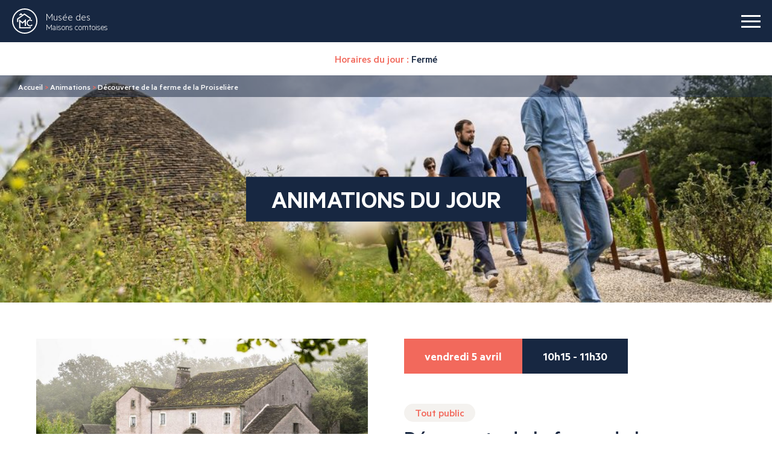

--- FILE ---
content_type: text/html; charset=UTF-8
request_url: https://www.maisons-comtoises.org/animations/visite-guidee-de-la-ferme-de-la-proiseliere/?planing=2730
body_size: 12303
content:

<!doctype html>
<html class="no-js" lang="fr-FR">
<head>
    <meta charset="UTF-8"/>
    <style media="screen"></style>
    <meta http-equiv="Content-Type" content="text/html; charset=UTF-8"/>
    <meta http-equiv="X-UA-Compatible" content="IE=edge">
    <meta name="viewport" content="width=device-width, initial-scale=1">

    <link rel="icon" href="https://www.maisons-comtoises.org/app/themes/ikuzo-starter/assets/images/favicon/favicon.svg" type="image/svg+xml">
    <link rel="manifest" href="https://www.maisons-comtoises.org/app/themes/ikuzo-starter/assets/images/favicon/manifest.webmanifest">

    <meta name='robots' content='index, follow, max-image-preview:large, max-snippet:-1, max-video-preview:-1'/>

	
	<title>Découverte de la ferme de la Proiselière - Musée des Maisons comtoises</title>
	<meta name="description" content="Venez découvrir la ferme des Vosges saônoises et la lessive d&#039;autrefois."/>
	<link rel="canonical" href="https://www.maisons-comtoises.org/animations/visite-guidee-de-la-ferme-de-la-proiseliere/"/>
	<meta property="og:locale" content="fr_FR"/>
	<meta property="og:type" content="article"/>
	<meta property="og:title" content="Découverte de la ferme de la Proiselière - Musée des Maisons comtoises"/>
	<meta property="og:description" content="Venez découvrir la ferme des Vosges saônoises et la lessive d&#039;autrefois."/>
	<meta property="og:url" content="https://www.maisons-comtoises.org/animations/visite-guidee-de-la-ferme-de-la-proiseliere/"/>
	<meta property="og:site_name" content="Musée des Maisons comtoises"/>
	<meta property="article:modified_time" content="2022-08-24T10:23:16+00:00"/>
	<meta property="og:image" content="https://www.maisons-comtoises.org/app/uploads/2022/05/discover.jpg"/>
	<meta property="og:image:width" content="960"/>
	<meta property="og:image:height" content="550"/>
	<meta property="og:image:type" content="image/jpeg"/>
	<meta name="twitter:card" content="summary_large_image"/>
	<meta name="twitter:label1" content="Durée de lecture estimée"/>
	<meta name="twitter:data1" content="1 minute"/>
	<script type="application/ld+json" class="yoast-schema-graph">{"@context":"https://schema.org","@graph":[{"@type":"WebPage","@id":"https://www.maisons-comtoises.org/animations/visite-guidee-de-la-ferme-de-la-proiseliere/","url":"https://www.maisons-comtoises.org/animations/visite-guidee-de-la-ferme-de-la-proiseliere/","name":"Découverte de la ferme de la Proiselière - Musée des Maisons comtoises","isPartOf":{"@id":"https://www.maisons-comtoises.org/#website"},"primaryImageOfPage":{"@id":"https://www.maisons-comtoises.org/animations/visite-guidee-de-la-ferme-de-la-proiseliere/#primaryimage"},"image":{"@id":"https://www.maisons-comtoises.org/animations/visite-guidee-de-la-ferme-de-la-proiseliere/#primaryimage"},"thumbnailUrl":"https://www.maisons-comtoises.org/app/uploads/2022/05/discover.jpg","datePublished":"2022-06-28T13:30:02+00:00","dateModified":"2022-08-24T10:23:16+00:00","description":"Venez découvrir la ferme des Vosges saônoises et la lessive d'autrefois.","breadcrumb":{"@id":"https://www.maisons-comtoises.org/animations/visite-guidee-de-la-ferme-de-la-proiseliere/#breadcrumb"},"inLanguage":"fr-FR","potentialAction":[{"@type":"ReadAction","target":["https://www.maisons-comtoises.org/animations/visite-guidee-de-la-ferme-de-la-proiseliere/"]}]},{"@type":"ImageObject","inLanguage":"fr-FR","@id":"https://www.maisons-comtoises.org/animations/visite-guidee-de-la-ferme-de-la-proiseliere/#primaryimage","url":"https://www.maisons-comtoises.org/app/uploads/2022/05/discover.jpg","contentUrl":"https://www.maisons-comtoises.org/app/uploads/2022/05/discover.jpg","width":960,"height":550,"caption":"Ferme de la Proiselière"},{"@type":"BreadcrumbList","@id":"https://www.maisons-comtoises.org/animations/visite-guidee-de-la-ferme-de-la-proiseliere/#breadcrumb","itemListElement":[{"@type":"ListItem","position":1,"name":"Accueil","item":"https://www.maisons-comtoises.org/"},{"@type":"ListItem","position":2,"name":"Animations","item":"https://www.maisons-comtoises.org/animations/"},{"@type":"ListItem","position":3,"name":"Découverte de la ferme de la Proiselière"}]},{"@type":"WebSite","@id":"https://www.maisons-comtoises.org/#website","url":"https://www.maisons-comtoises.org/","name":"Musée des Maisons comtoises","description":"","potentialAction":[{"@type":"SearchAction","target":{"@type":"EntryPoint","urlTemplate":"https://www.maisons-comtoises.org/?s={search_term_string}"},"query-input":{"@type":"PropertyValueSpecification","valueRequired":true,"valueName":"search_term_string"}}],"inLanguage":"fr-FR"}]}</script>
	


<link rel="alternate" type="application/rss+xml" title="Musée des Maisons comtoises &raquo; Flux" href="https://www.maisons-comtoises.org/feed/"/>
<link rel="alternate" type="application/rss+xml" title="Musée des Maisons comtoises &raquo; Flux des commentaires" href="https://www.maisons-comtoises.org/comments/feed/"/>
<link rel="alternate" title="oEmbed (JSON)" type="application/json+oembed" href="https://www.maisons-comtoises.org/wp-json/oembed/1.0/embed?url=https%3A%2F%2Fwww.maisons-comtoises.org%2Fanimations%2Fvisite-guidee-de-la-ferme-de-la-proiseliere%2F"/>
<link rel="alternate" title="oEmbed (XML)" type="text/xml+oembed" href="https://www.maisons-comtoises.org/wp-json/oembed/1.0/embed?url=https%3A%2F%2Fwww.maisons-comtoises.org%2Fanimations%2Fvisite-guidee-de-la-ferme-de-la-proiseliere%2F&#038;format=xml"/>
<style id='wp-img-auto-sizes-contain-inline-css' type='text/css'>img:is([sizes=auto i],[sizes^="auto," i]){contain-intrinsic-size:3000px 1500px}</style>
<style id='wp-emoji-styles-inline-css' type='text/css'>img.wp-smiley,img.emoji{display:inline!important;border:none!important;box-shadow:none!important;height:1em!important;width:1em!important;margin:0 .07em!important;vertical-align:-.1em!important;background:none!important;padding:0!important}</style>
<style id='wp-block-library-inline-css' type='text/css'>:root{--wp-block-synced-color:#7a00df;--wp-block-synced-color--rgb:122 , 0 , 223;--wp-bound-block-color:var(--wp-block-synced-color);--wp-editor-canvas-background:#ddd;--wp-admin-theme-color:#007cba;--wp-admin-theme-color--rgb:0 , 124 , 186;--wp-admin-theme-color-darker-10:#006ba1;--wp-admin-theme-color-darker-10--rgb:0 , 107 , 160.5;--wp-admin-theme-color-darker-20:#005a87;--wp-admin-theme-color-darker-20--rgb:0 , 90 , 135;--wp-admin-border-width-focus:2px}@media (min-resolution:192dpi){:root{--wp-admin-border-width-focus:1.5px}}.wp-element-button{cursor:pointer}:root .has-very-light-gray-background-color{background-color:#eee}:root .has-very-dark-gray-background-color{background-color:#313131}:root .has-very-light-gray-color{color:#eee}:root .has-very-dark-gray-color{color:#313131}:root .has-vivid-green-cyan-to-vivid-cyan-blue-gradient-background{background:linear-gradient(135deg,#00d084,#0693e3)}:root .has-purple-crush-gradient-background{background:linear-gradient(135deg,#34e2e4,#4721fb 50%,#ab1dfe)}:root .has-hazy-dawn-gradient-background{background:linear-gradient(135deg,#faaca8,#dad0ec)}:root .has-subdued-olive-gradient-background{background:linear-gradient(135deg,#fafae1,#67a671)}:root .has-atomic-cream-gradient-background{background:linear-gradient(135deg,#fdd79a,#004a59)}:root .has-nightshade-gradient-background{background:linear-gradient(135deg,#330968,#31cdcf)}:root .has-midnight-gradient-background{background:linear-gradient(135deg,#020381,#2874fc)}:root{--wp--preset--font-size--normal:16px;--wp--preset--font-size--huge:42px}.has-regular-font-size{font-size:1em}.has-larger-font-size{font-size:2.625em}.has-normal-font-size{font-size:var(--wp--preset--font-size--normal)}.has-huge-font-size{font-size:var(--wp--preset--font-size--huge)}.has-text-align-center{text-align:center}.has-text-align-left{text-align:left}.has-text-align-right{text-align:right}.has-fit-text{white-space:nowrap!important}#end-resizable-editor-section{display:none}.aligncenter{clear:both}.items-justified-left{justify-content:flex-start}.items-justified-center{justify-content:center}.items-justified-right{justify-content:flex-end}.items-justified-space-between{justify-content:space-between}.screen-reader-text{border:0;clip-path:inset(50%);height:1px;margin:-1px;overflow:hidden;padding:0;position:absolute;width:1px;word-wrap:normal!important}.screen-reader-text:focus{background-color:#ddd;clip-path:none;color:#444;display:block;font-size:1em;height:auto;left:5px;line-height:normal;padding:15px 23px 14px;text-decoration:none;top:5px;width:auto;z-index:100000}html :where(.has-border-color){border-style:solid}html :where([style*=border-top-color]){border-top-style:solid}html :where([style*=border-right-color]){border-right-style:solid}html :where([style*=border-bottom-color]){border-bottom-style:solid}html :where([style*=border-left-color]){border-left-style:solid}html :where([style*=border-width]){border-style:solid}html :where([style*=border-top-width]){border-top-style:solid}html :where([style*=border-right-width]){border-right-style:solid}html :where([style*=border-bottom-width]){border-bottom-style:solid}html :where([style*=border-left-width]){border-left-style:solid}html :where(img[class*=wp-image-]){height:auto;max-width:100%}:where(figure){margin:0 0 1em}html :where(.is-position-sticky){--wp-admin--admin-bar--position-offset:var(--wp-admin--admin-bar--height,0)}@media screen and (max-width:600px){html :where(.is-position-sticky){--wp-admin--admin-bar--position-offset:0}}</style><style id='wp-block-paragraph-inline-css' type='text/css'>.is-small-text{font-size:.875em}.is-regular-text{font-size:1em}.is-large-text{font-size:2.25em}.is-larger-text{font-size:3em}.has-drop-cap:not(:focus):first-letter{float:left;font-size:8.4em;font-style:normal;font-weight:100;line-height:.68;margin:.05em .1em 0 0;text-transform:uppercase}body.rtl .has-drop-cap:not(:focus):first-letter{float:none;margin-left:.1em}p.has-drop-cap.has-background{overflow:hidden}:root :where(p.has-background){padding:1.25em 2.375em}:where(p.has-text-color:not(.has-link-color)) a{color:inherit}p.has-text-align-left[style*="writing-mode:vertical-lr"],p.has-text-align-right[style*="writing-mode:vertical-rl"]{rotate:180deg}</style>
<style id='global-styles-inline-css' type='text/css'>:root{--wp--preset--aspect-ratio--square:1;--wp--preset--aspect-ratio--4-3: 4/3;--wp--preset--aspect-ratio--3-4: 3/4;--wp--preset--aspect-ratio--3-2: 3/2;--wp--preset--aspect-ratio--2-3: 2/3;--wp--preset--aspect-ratio--16-9: 16/9;--wp--preset--aspect-ratio--9-16: 9/16;--wp--preset--color--black:#000;--wp--preset--color--cyan-bluish-gray:#abb8c3;--wp--preset--color--white:#fff;--wp--preset--color--pale-pink:#f78da7;--wp--preset--color--vivid-red:#cf2e2e;--wp--preset--color--luminous-vivid-orange:#ff6900;--wp--preset--color--luminous-vivid-amber:#fcb900;--wp--preset--color--light-green-cyan:#7bdcb5;--wp--preset--color--vivid-green-cyan:#00d084;--wp--preset--color--pale-cyan-blue:#8ed1fc;--wp--preset--color--vivid-cyan-blue:#0693e3;--wp--preset--color--vivid-purple:#9b51e0;--wp--preset--color--primary:#f2695c;--wp--preset--color--secondary:#172741;--wp--preset--color--greydark:#211f1f;--wp--preset--color--grey:#999;--wp--preset--color--greylight:#e6e1db;--wp--preset--gradient--vivid-cyan-blue-to-vivid-purple:linear-gradient(135deg,#0693e3 0%,#9b51e0 100%);--wp--preset--gradient--light-green-cyan-to-vivid-green-cyan:linear-gradient(135deg,#7adcb4 0%,#00d082 100%);--wp--preset--gradient--luminous-vivid-amber-to-luminous-vivid-orange:linear-gradient(135deg,#fcb900 0%,#ff6900 100%);--wp--preset--gradient--luminous-vivid-orange-to-vivid-red:linear-gradient(135deg,#ff6900 0%,#cf2e2e 100%);--wp--preset--gradient--very-light-gray-to-cyan-bluish-gray:linear-gradient(135deg,#eee 0%,#a9b8c3 100%);--wp--preset--gradient--cool-to-warm-spectrum:linear-gradient(135deg,#4aeadc 0%,#9778d1 20%,#cf2aba 40%,#ee2c82 60%,#fb6962 80%,#fef84c 100%);--wp--preset--gradient--blush-light-purple:linear-gradient(135deg,#ffceec 0%,#9896f0 100%);--wp--preset--gradient--blush-bordeaux:linear-gradient(135deg,#fecda5 0%,#fe2d2d 50%,#6b003e 100%);--wp--preset--gradient--luminous-dusk:linear-gradient(135deg,#ffcb70 0%,#c751c0 50%,#4158d0 100%);--wp--preset--gradient--pale-ocean:linear-gradient(135deg,#fff5cb 0%,#b6e3d4 50%,#33a7b5 100%);--wp--preset--gradient--electric-grass:linear-gradient(135deg,#caf880 0%,#71ce7e 100%);--wp--preset--gradient--midnight:linear-gradient(135deg,#020381 0%,#2874fc 100%);--wp--preset--font-size--small:.8em;--wp--preset--font-size--medium:1.3em;--wp--preset--font-size--large:1.6em;--wp--preset--font-size--x-large:42px;--wp--preset--font-size--normal:1em;--wp--preset--spacing--20:.44rem;--wp--preset--spacing--30:.67rem;--wp--preset--spacing--40:1rem;--wp--preset--spacing--50:1.5rem;--wp--preset--spacing--60:2.25rem;--wp--preset--spacing--70:3.38rem;--wp--preset--spacing--80:5.06rem;--wp--preset--shadow--natural:6px 6px 9px rgba(0,0,0,.2);--wp--preset--shadow--deep:12px 12px 50px rgba(0,0,0,.4);--wp--preset--shadow--sharp:6px 6px 0 rgba(0,0,0,.2);--wp--preset--shadow--outlined:6px 6px 0 -3px #fff , 6px 6px #000;--wp--preset--shadow--crisp:6px 6px 0 #000}:root{--wp--style--global--content-size:1320px;--wp--style--global--wide-size:1320px}:where(body) {margin:0}.wp-site-blocks>.alignleft{float:left;margin-right:2em}.wp-site-blocks>.alignright{float:right;margin-left:2em}.wp-site-blocks>.aligncenter{justify-content:center;margin-left:auto;margin-right:auto}:where(.is-layout-flex){gap:.5em}:where(.is-layout-grid){gap:.5em}.is-layout-flow>.alignleft{float:left;margin-inline-start:0;margin-inline-end:2em}.is-layout-flow>.alignright{float:right;margin-inline-start:2em;margin-inline-end:0}.is-layout-flow>.aligncenter{margin-left:auto!important;margin-right:auto!important}.is-layout-constrained>.alignleft{float:left;margin-inline-start:0;margin-inline-end:2em}.is-layout-constrained>.alignright{float:right;margin-inline-start:2em;margin-inline-end:0}.is-layout-constrained>.aligncenter{margin-left:auto!important;margin-right:auto!important}.is-layout-constrained > :where(:not(.alignleft):not(.alignright):not(.alignfull)){max-width:var(--wp--style--global--content-size);margin-left:auto!important;margin-right:auto!important}.is-layout-constrained>.alignwide{max-width:var(--wp--style--global--wide-size)}body .is-layout-flex{display:flex}.is-layout-flex{flex-wrap:wrap;align-items:center}.is-layout-flex > :is(*, div){margin:0}body .is-layout-grid{display:grid}.is-layout-grid > :is(*, div){margin:0}body{padding-top:0;padding-right:0;padding-bottom:0;padding-left:0}a:where(:not(.wp-element-button)){text-decoration:underline}:root :where(.wp-element-button, .wp-block-button__link){background-color:#32373c;border-width:0;color:#fff;font-family:inherit;font-size:inherit;font-style:inherit;font-weight:inherit;letter-spacing:inherit;line-height:inherit;padding-top: calc(0.667em + 2px);padding-right: calc(1.333em + 2px);padding-bottom: calc(0.667em + 2px);padding-left: calc(1.333em + 2px);text-decoration:none;text-transform:inherit}.has-black-color{color:var(--wp--preset--color--black)!important}.has-cyan-bluish-gray-color{color:var(--wp--preset--color--cyan-bluish-gray)!important}.has-white-color{color:var(--wp--preset--color--white)!important}.has-pale-pink-color{color:var(--wp--preset--color--pale-pink)!important}.has-vivid-red-color{color:var(--wp--preset--color--vivid-red)!important}.has-luminous-vivid-orange-color{color:var(--wp--preset--color--luminous-vivid-orange)!important}.has-luminous-vivid-amber-color{color:var(--wp--preset--color--luminous-vivid-amber)!important}.has-light-green-cyan-color{color:var(--wp--preset--color--light-green-cyan)!important}.has-vivid-green-cyan-color{color:var(--wp--preset--color--vivid-green-cyan)!important}.has-pale-cyan-blue-color{color:var(--wp--preset--color--pale-cyan-blue)!important}.has-vivid-cyan-blue-color{color:var(--wp--preset--color--vivid-cyan-blue)!important}.has-vivid-purple-color{color:var(--wp--preset--color--vivid-purple)!important}.has-primary-color{color:var(--wp--preset--color--primary)!important}.has-secondary-color{color:var(--wp--preset--color--secondary)!important}.has-greydark-color{color:var(--wp--preset--color--greydark)!important}.has-grey-color{color:var(--wp--preset--color--grey)!important}.has-greylight-color{color:var(--wp--preset--color--greylight)!important}.has-black-background-color{background-color:var(--wp--preset--color--black)!important}.has-cyan-bluish-gray-background-color{background-color:var(--wp--preset--color--cyan-bluish-gray)!important}.has-white-background-color{background-color:var(--wp--preset--color--white)!important}.has-pale-pink-background-color{background-color:var(--wp--preset--color--pale-pink)!important}.has-vivid-red-background-color{background-color:var(--wp--preset--color--vivid-red)!important}.has-luminous-vivid-orange-background-color{background-color:var(--wp--preset--color--luminous-vivid-orange)!important}.has-luminous-vivid-amber-background-color{background-color:var(--wp--preset--color--luminous-vivid-amber)!important}.has-light-green-cyan-background-color{background-color:var(--wp--preset--color--light-green-cyan)!important}.has-vivid-green-cyan-background-color{background-color:var(--wp--preset--color--vivid-green-cyan)!important}.has-pale-cyan-blue-background-color{background-color:var(--wp--preset--color--pale-cyan-blue)!important}.has-vivid-cyan-blue-background-color{background-color:var(--wp--preset--color--vivid-cyan-blue)!important}.has-vivid-purple-background-color{background-color:var(--wp--preset--color--vivid-purple)!important}.has-primary-background-color{background-color:var(--wp--preset--color--primary)!important}.has-secondary-background-color{background-color:var(--wp--preset--color--secondary)!important}.has-greydark-background-color{background-color:var(--wp--preset--color--greydark)!important}.has-grey-background-color{background-color:var(--wp--preset--color--grey)!important}.has-greylight-background-color{background-color:var(--wp--preset--color--greylight)!important}.has-black-border-color{border-color:var(--wp--preset--color--black)!important}.has-cyan-bluish-gray-border-color{border-color:var(--wp--preset--color--cyan-bluish-gray)!important}.has-white-border-color{border-color:var(--wp--preset--color--white)!important}.has-pale-pink-border-color{border-color:var(--wp--preset--color--pale-pink)!important}.has-vivid-red-border-color{border-color:var(--wp--preset--color--vivid-red)!important}.has-luminous-vivid-orange-border-color{border-color:var(--wp--preset--color--luminous-vivid-orange)!important}.has-luminous-vivid-amber-border-color{border-color:var(--wp--preset--color--luminous-vivid-amber)!important}.has-light-green-cyan-border-color{border-color:var(--wp--preset--color--light-green-cyan)!important}.has-vivid-green-cyan-border-color{border-color:var(--wp--preset--color--vivid-green-cyan)!important}.has-pale-cyan-blue-border-color{border-color:var(--wp--preset--color--pale-cyan-blue)!important}.has-vivid-cyan-blue-border-color{border-color:var(--wp--preset--color--vivid-cyan-blue)!important}.has-vivid-purple-border-color{border-color:var(--wp--preset--color--vivid-purple)!important}.has-primary-border-color{border-color:var(--wp--preset--color--primary)!important}.has-secondary-border-color{border-color:var(--wp--preset--color--secondary)!important}.has-greydark-border-color{border-color:var(--wp--preset--color--greydark)!important}.has-grey-border-color{border-color:var(--wp--preset--color--grey)!important}.has-greylight-border-color{border-color:var(--wp--preset--color--greylight)!important}.has-vivid-cyan-blue-to-vivid-purple-gradient-background{background:var(--wp--preset--gradient--vivid-cyan-blue-to-vivid-purple)!important}.has-light-green-cyan-to-vivid-green-cyan-gradient-background{background:var(--wp--preset--gradient--light-green-cyan-to-vivid-green-cyan)!important}.has-luminous-vivid-amber-to-luminous-vivid-orange-gradient-background{background:var(--wp--preset--gradient--luminous-vivid-amber-to-luminous-vivid-orange)!important}.has-luminous-vivid-orange-to-vivid-red-gradient-background{background:var(--wp--preset--gradient--luminous-vivid-orange-to-vivid-red)!important}.has-very-light-gray-to-cyan-bluish-gray-gradient-background{background:var(--wp--preset--gradient--very-light-gray-to-cyan-bluish-gray)!important}.has-cool-to-warm-spectrum-gradient-background{background:var(--wp--preset--gradient--cool-to-warm-spectrum)!important}.has-blush-light-purple-gradient-background{background:var(--wp--preset--gradient--blush-light-purple)!important}.has-blush-bordeaux-gradient-background{background:var(--wp--preset--gradient--blush-bordeaux)!important}.has-luminous-dusk-gradient-background{background:var(--wp--preset--gradient--luminous-dusk)!important}.has-pale-ocean-gradient-background{background:var(--wp--preset--gradient--pale-ocean)!important}.has-electric-grass-gradient-background{background:var(--wp--preset--gradient--electric-grass)!important}.has-midnight-gradient-background{background:var(--wp--preset--gradient--midnight)!important}.has-small-font-size{font-size:var(--wp--preset--font-size--small)!important}.has-medium-font-size{font-size:var(--wp--preset--font-size--medium)!important}.has-large-font-size{font-size:var(--wp--preset--font-size--large)!important}.has-x-large-font-size{font-size:var(--wp--preset--font-size--x-large)!important}.has-normal-font-size{font-size:var(--wp--preset--font-size--normal)!important}</style>

<link rel='stylesheet' id='contact-form-7-css' href='https://www.maisons-comtoises.org/app/plugins/contact-form-7/includes/css/A.styles.css.pagespeed.cf.bY4dTi-wnh.css' type='text/css' media='all'/>
<link rel='stylesheet' id='weglot-css-css' href='https://www.maisons-comtoises.org/app/plugins/weglot/dist/css/A.front-css.css.pagespeed.cf.tPdvG4RquG.css' type='text/css' media='all'/>
<link rel='stylesheet' id='new-flag-css-css' href='https://www.maisons-comtoises.org/app/plugins/weglot/dist/css/A.new-flags.css.pagespeed.cf.P7-wX5TzkQ.css' type='text/css' media='all'/>
<link rel='stylesheet' id='style-css' href='https://www.maisons-comtoises.org/app/themes/ikuzo-starter/build/app.css,qver=1.0.7.pagespeed.ce.eviPCWdtIB.css' type='text/css' media='all'/>
<style id='cf7cf-style-css' media='all'>[data-class="wpcf7cf_group"],.wpcf7cf_remove,.wpcf7cf_add{display:none}.wpcf7cf_repeater_sub{margin-bottom:20px}.wpcf7cf_repeater_controls,.wpcf7cf_step_controls{display:flex;justify-content:space-between;flex-wrap:wrap;margin-top:20px}.wpcf7cf_multistep .wpcf7cf_step{width:100%}.wpcf7cf_multistep .wpcf7cf_step .step-title{display:none}.wpcf7cf_multistep .wpcf7cf_steps-dots{display:flex;width:100%;margin-bottom:20px;flex-wrap:wrap}.wpcf7cf_multistep .wpcf7cf_steps-dots .dot .step-index{display:inline-block;border-radius:50%;background:#dfdfdf;color:#000;width:40px;height:40px;line-height:40px;text-align:center}.wpcf7cf_multistep .wpcf7cf_steps-dots .dot{border-bottom:5px solid #dfdfdf;text-align:center;flex:1;padding:15px;min-width:120px}.wpcf7cf_multistep .wpcf7cf_steps-dots .dot.completed{border-bottom:5px solid #333}.wpcf7cf_multistep .wpcf7cf_steps-dots .dot.active{border-bottom:5px solid #333;font-weight:bold}.wpcf7cf_multistep .wpcf7cf_steps-dots .dot.completed .step-index{background-color:#333;color:#fff}.wpcf7cf_multistep .wpcf7cf_steps-dots .dot.active .step-index{background-color:#333;color:#fff}.wpcf7cf_step_controls .disabled{pointer-events:none;cursor:default;opacity:.5}</style>
<script type="text/javascript" src="https://www.maisons-comtoises.org/app/plugins/weglot/dist/front-js.js.pagespeed.ce.qVLNU84mQS.js" id="wp-weglot-js-js"></script>
<script type="text/javascript" src="https://www.maisons-comtoises.org/wp/wp-includes/js/jquery/jquery.min.js.pagespeed.jm.PoWN7KAtLT.js" id="jquery-core-js"></script>
<script type="text/javascript" src="https://www.maisons-comtoises.org/wp/wp-includes/js/jquery/jquery-migrate.min.js.pagespeed.jm.bhhu-RahTI.js" id="jquery-migrate-js"></script>
<link rel="https://api.w.org/" href="https://www.maisons-comtoises.org/wp-json/"/><link rel="alternate" title="JSON" type="application/json" href="https://www.maisons-comtoises.org/wp-json/wp/v2/animation/691"/><link rel="EditURI" type="application/rsd+xml" title="RSD" href="https://www.maisons-comtoises.org/wp/xmlrpc.php?rsd"/>
<link rel='shortlink' href='https://www.maisons-comtoises.org/?p=691'/>

<link rel="alternate" href="https://www.maisons-comtoises.org/animations/visite-guidee-de-la-ferme-de-la-proiseliere/" hreflang="fr"/>
<link rel="alternate" href="https://www.maisons-comtoises.org/en/animations/visite-guidee-de-la-ferme-de-la-proiseliere/" hreflang="en"/>
<link rel="alternate" href="https://www.maisons-comtoises.org/nl/animations/visite-guidee-de-la-ferme-de-la-proiseliere/" hreflang="nl"/>
<link rel="alternate" href="https://www.maisons-comtoises.org/de/animations/visite-guidee-de-la-ferme-de-la-proiseliere/" hreflang="de"/>
<script type="application/json" id="weglot-data">{"language_from":"fr","language_from_custom_flag":null,"language_from_custom_name":null,"languages":[{"language_to":"en","custom_code":null,"custom_name":null,"custom_local_name":null,"provider":null,"enabled":true,"automatic_translation_enabled":true,"connect_host_destination":null,"custom_flag":null},{"language_to":"nl","custom_code":null,"custom_name":null,"custom_local_name":null,"provider":null,"enabled":true,"automatic_translation_enabled":true,"connect_host_destination":null,"custom_flag":null},{"language_to":"de","custom_code":null,"custom_name":null,"custom_local_name":null,"provider":null,"enabled":true,"automatic_translation_enabled":true,"connect_host_destination":null,"custom_flag":null}],"excluded_paths":[],"excluded_blocks":[],"custom_settings":{"button_style":{"is_dropdown":true,"flag_type":"rectangle_mat","with_name":true,"custom_css":"","with_flags":false,"full_name":false},"translate_email":false,"translate_search":false,"translate_amp":false,"switchers":[{"templates":{"name":"default","hash":"095ffb8d22f66be52959023fa4eeb71a05f20f73"},"location":[],"style":{"with_flags":false,"flag_type":"rectangle_mat","with_name":true,"full_name":false,"is_dropdown":true}}]},"current_language":"fr","switcher_links":{"fr":"https:\/\/www.maisons-comtoises.org\/animations\/visite-guidee-de-la-ferme-de-la-proiseliere\/?planing=2730","en":"https:\/\/www.maisons-comtoises.org\/en\/animations\/visite-guidee-de-la-ferme-de-la-proiseliere\/?planing=2730","nl":"https:\/\/www.maisons-comtoises.org\/nl\/animations\/visite-guidee-de-la-ferme-de-la-proiseliere\/?planing=2730","de":"https:\/\/www.maisons-comtoises.org\/de\/animations\/visite-guidee-de-la-ferme-de-la-proiseliere\/?planing=2730"},"original_path":"\/animations\/visite-guidee-de-la-ferme-de-la-proiseliere\/"}</script>
			</head>

	<body class="wp-singular animation-template-default single single-animation postid-691 wp-embed-responsive wp-theme-ikuzo-starter has-bgimage" data-template="base.twig">
		<a class="navbar-banner" href="https://www.maisons-comtoises.org">
			<img src="https://www.maisons-comtoises.org/app/themes/ikuzo-starter/assets/images/navbar-banner.svg" alt="" width="284" height="363">
		</a>
		<header class="navbar">
			<a class="navbar-logo" href="https://www.maisons-comtoises.org">
				<svg class="icon" width="42" height="42">
            <use xlink:href="https://www.maisons-comtoises.org/app/themes/ikuzo-starter/assets/images/svgsprite.svg#logo"></use>
        </svg>
				<span class="navbar-logo-text">
					<span>Musée des</span> Maisons comtoises
				</span>
			</a>
			<button class="navbar-burger has-default-animation" aria-label="burger menu">
				<span></span><span></span><span></span>
			</button>
			<div class="navbar-menu has-default-animation">
				<nav class="navbar-menu-main">
					                        <div class="navbar-item has-dropdown is-hoverable">
                <div class="navbar-link">
                    Musée
                </div>
                <div class="navbar-dropdown">
                    <div class="navbar-menu-action navbar-menu-back"></div>
                    <div class="navbar-dropdown-inner">
                                                    <a href="https://www.maisons-comtoises.org/musee/maisons/" target="" class="navbar-dropdown-item">
                                Maisons
                            </a>
                                                    <a href="https://www.maisons-comtoises.org/musee/collections/" target="" class="navbar-dropdown-item">
                                Collections
                            </a>
                                            </div>
                </div>
            </div>
                                <div class="navbar-item has-dropdown is-hoverable">
                <div class="navbar-link">
                    Parc
                </div>
                <div class="navbar-dropdown">
                    <div class="navbar-menu-action navbar-menu-back"></div>
                    <div class="navbar-dropdown-inner">
                                                    <a href="https://www.maisons-comtoises.org/parc/jardins/" target="" class="navbar-dropdown-item">
                                Jardins
                            </a>
                                                    <a href="https://www.maisons-comtoises.org/parc/ressourcez-vous/" target="" class="navbar-dropdown-item">
                                Ressourcez-vous
                            </a>
                                            </div>
                </div>
            </div>
                                <div class="navbar-item has-dropdown is-hoverable">
                <div class="navbar-link">
                    Programmation
                </div>
                <div class="navbar-dropdown">
                    <div class="navbar-menu-action navbar-menu-back"></div>
                    <div class="navbar-dropdown-inner">
                                                    <a href="https://www.maisons-comtoises.org/agenda-type/programmation-culturelle/" target="" class="navbar-dropdown-item">
                                Programmation culturelle
                            </a>
                                                    <a href="https://www.maisons-comtoises.org/agenda-type/stages/" target="" class="navbar-dropdown-item">
                                Stages
                            </a>
                                                    <a href="https://www.maisons-comtoises.org/agenda-type/expositions-temporaires/" target="" class="navbar-dropdown-item">
                                Expositions
                            </a>
                                                    <a href="https://www.maisons-comtoises.org/animations/" target="" class="navbar-dropdown-item">
                                Animations
                            </a>
                                                    <a href="/agenda/" target="" class="navbar-dropdown-item">
                                Tout l'agenda
                            </a>
                                            </div>
                </div>
            </div>
                                <div class="navbar-item has-dropdown is-hoverable">
                <div class="navbar-link">
                    Planifier votre visite
                </div>
                <div class="navbar-dropdown">
                    <div class="navbar-menu-action navbar-menu-back"></div>
                    <div class="navbar-dropdown-inner">
                                                    <a href="https://www.maisons-comtoises.org/planifier-votre-visite/horaires-tarifs-acces/" target="" class="navbar-dropdown-item">
                                Horaires – Tarifs – Accès
                            </a>
                                                    <a href="https://www.maisons-comtoises.org/planifier-votre-visite/restaurant/" target="" class="navbar-dropdown-item">
                                Restaurant
                            </a>
                                                    <a href="https://www.maisons-comtoises.org/planifier-votre-visite/boutique-cafe/" target="" class="navbar-dropdown-item">
                                Boutique – Café
                            </a>
                                            </div>
                </div>
            </div>
            				</nav>
				<div class="navbar-menu-tools">
											<div class="openings">
							Horaires du jour :<br>
							<b>
								Fermé
							</b>
						</div>
										<div class="navbar-jesuis">
						<button class="navbar-jesuis-toggle">
							<span class="navbar-jesuis-toggle-icon"><svg class="icon" width="25" height="25">
            <use xlink:href="https://www.maisons-comtoises.org/app/themes/ikuzo-starter/assets/images/svgsprite.svg#account"></use>
        </svg></span>
							<span>Vous êtes ...</span>
						</button>
						<div class="navbar-jesuis-dropdown">
							<div class="navbar-jesuis-dropdown-inner">
																	<a target="" href="#" class="navbar-dropdown-item is-interactive">
										Seul - en famille - Entre amis
									</a>

																			<div class="navbar-dropdown-slide">
																							<a href="/agenda" target="" class="navbar-dropdown-subitem">
													Tout l'agenda
												</a>
																							<a href="/animations/" target="" class="navbar-dropdown-subitem">
													Animations du jour
												</a>
																							<a href="/escape-game/" target="" class="navbar-dropdown-subitem">
													Escape game
												</a>
																							<a href="/jeux-de-piste/" target="" class="navbar-dropdown-subitem">
													Jeux de piste
												</a>
																							<a href="https://www.maisons-comtoises.org/agenda-type/stages/" target="" class="navbar-dropdown-subitem">
													Stages
												</a>
																							<a href="/time/" target="" class="navbar-dropdown-subitem">
													Time
												</a>
																					</div>
																										<a target="" href="#" class="navbar-dropdown-item is-interactive">
										En situation de handicap
									</a>

																			<div class="navbar-dropdown-slide">
																							<a href="/handicap-moteur/" target="" class="navbar-dropdown-subitem">
													Handicap moteur
												</a>
																							<a href="/handicap-visuel/" target="" class="navbar-dropdown-subitem">
													Handicap visuel
												</a>
																							<a href="/handicap-mental/" target="" class="navbar-dropdown-subitem">
													Handicap mental
												</a>
																							<a href="/handicap-auditif/" target="" class="navbar-dropdown-subitem">
													Handicap auditif
												</a>
																							<a href="https://www.maisons-comtoises.org/labels/" target="" class="navbar-dropdown-subitem">
													Labels
												</a>
																					</div>
																										<a target="" href="/abonnes/" class="navbar-dropdown-item ">
										Abonné
									</a>

																										<a target="" href="#" class="navbar-dropdown-item is-interactive">
										En groupe
									</a>

																			<div class="navbar-dropdown-slide">
																							<a href="https://www.maisons-comtoises.org/adulte/" target="" class="navbar-dropdown-subitem">
													Adultes
												</a>
																							<a href="https://www.maisons-comtoises.org/reunion-et-seminaire/" target="" class="navbar-dropdown-subitem">
													Réunions et séminaires
												</a>
																							<a href="https://www.maisons-comtoises.org/scolaires/" target="" class="navbar-dropdown-subitem">
													Scolaires
												</a>
																							<a href="https://www.maisons-comtoises.org/loisirs/" target="" class="navbar-dropdown-subitem">
													Loisirs
												</a>
																							<a href="https://www.maisons-comtoises.org/reservation/" target="" class="navbar-dropdown-subitem">
													Réservation
												</a>
																					</div>
																										<a target="" href="#" class="navbar-dropdown-item is-interactive">
										Journaliste
									</a>

																			<div class="navbar-dropdown-slide">
																							<a href="https://www.maisons-comtoises.org/espace-presse/" target="" class="navbar-dropdown-subitem">
													Espace presse
												</a>
																							<a href="https://www.maisons-comtoises.org/phototheque/" target="" class="navbar-dropdown-subitem">
													Photothèque
												</a>
																					</div>
																								</div>
						</div>
					</div>
					<div class="navbar-search">
						<button class="navbar-search-toggle" aria-hidden="true">
							<svg class="icon" width="25" height="25">
            <use xlink:href="https://www.maisons-comtoises.org/app/themes/ikuzo-starter/assets/images/svgsprite.svg#search"></use>
        </svg>
						</button>
						<div class="navbar-search-form">
							<form action="/" method="get" class="navbar-search-form-inner">
								<input type="text" name="s" placeholder="Votre recherche ...">
								<button type="submit">OK</button>
							</form>
						</div>
					</div>
					<div class="navbar-lang">
						<aside data-wg-notranslate="" class="country-selector weglot-dropdown close_outside_click closed weglot-shortcode wg-" tabindex="0" aria-expanded="false" aria-label="Language selected: French"><input id="wg6970fe5a1a8de6.037524871769012826142" class="weglot_choice" type="checkbox" name="menu"/><label data-l="fr" tabindex="-1" for="wg6970fe5a1a8de6.037524871769012826142" class="wgcurrent wg-li weglot-lang weglot-language flag-0 wg-fr" data-code-language="wg-fr" data-name-language="FR"><span class="wglanguage-name">FR</span></label><ul role="none"><li data-l="en" class="wg-li weglot-lang weglot-language flag-0 wg-en" data-code-language="en" role="option"><a title="Language switcher : English" class="weglot-language-en" role="option" data-wg-notranslate="" href="https://www.maisons-comtoises.org/en/animations/visite-guidee-de-la-ferme-de-la-proiseliere/?planing=2730">EN</a></li><li data-l="nl" class="wg-li weglot-lang weglot-language flag-0 wg-nl" data-code-language="nl" role="option"><a title="Language switcher : Dutch" class="weglot-language-nl" role="option" data-wg-notranslate="" href="https://www.maisons-comtoises.org/nl/animations/visite-guidee-de-la-ferme-de-la-proiseliere/?planing=2730">NL</a></li><li data-l="de" class="wg-li weglot-lang weglot-language flag-0 wg-de" data-code-language="de" role="option"><a title="Language switcher : German" class="weglot-language-de" role="option" data-wg-notranslate="" href="https://www.maisons-comtoises.org/de/animations/visite-guidee-de-la-ferme-de-la-proiseliere/?planing=2730">DE</a></li></ul></aside>
					</div>
				</div>
			</div>
		</header>
					<div class="openings is-banner">
				Horaires du jour : <b>Fermé</b>
			</div>
		
		<main id="main">
			
            <div class="page-head">
            <nav class="breadcrumbs"><span><span><a href="https://www.maisons-comtoises.org/">Accueil</a></span> &gt; <span><a href="https://www.maisons-comtoises.org/animations/">Animations</a></span> &gt; <span class="breadcrumb_last" aria-current="page">Découverte de la ferme de la Proiselière</span></span></nav>

            <div class="page-head-image">
                                    <img width="1024" height="437" src="https://www.maisons-comtoises.org/app/uploads/2022/05/xheader-1024x437.jpg.pagespeed.ic.Nx8vQTUMii.webp" class="attachment-large size-large" alt="Vue de la caborde" decoding="async" loading="lazy" srcset="https://www.maisons-comtoises.org/app/uploads/2022/05/header-1024x437.jpg 1024w, https://www.maisons-comtoises.org/app/uploads/2022/05/header-300x128.jpg 300w, https://www.maisons-comtoises.org/app/uploads/2022/05/header-768x328.jpg 768w, https://www.maisons-comtoises.org/app/uploads/2022/05/header-1536x656.jpg 1536w, https://www.maisons-comtoises.org/app/uploads/2022/05/header.jpg 1920w" sizes="auto, (max-width: 1024px) 100vw, 1024px"/>
                            </div>

            <div class="page-head-body">
                                <h1 class="page-head-title">
                    <span>
                        <span>Animations du jour</span>
                    </span>
                </h1>
            </div>
        </div>
    
            <div class="section page-body">
            <div class="page-body-inner container">
                    <div class="newsdetail">
        <div class="newsdetail-image">
                            <img src="https://www.maisons-comtoises.org/app/uploads/2022/05/discover-900x516.jpg" alt="">
                    </div>
        <div class="newsdetail-content">
                            <div class="newsdetail-planing">
                    <div>vendredi 5 avril</div>
                    <div>10h15 - 11h30</div>
                </div>
            
            
            
                                                    <span class="newsdetail-category">Tout public</span>
            
            
            <h1 class="newsdetail-title">Découverte de la ferme de la Proiselière</h1>
            <div class="content">
                
<p>Venez découvrir la ferme des Vosges saônoises et la lessive d&rsquo;autrefois.<br>Durée : 30 min &#8211; en continu (durée à la carte selon votre appétit)</p>

            </div>
            <a class="button is-grey-light is-large" onclick="window.history.back()">
                <svg class="icon" width="10" height="16">
            <use xlink:href="https://www.maisons-comtoises.org/app/themes/ikuzo-starter/assets/images/svgsprite.svg#back"></use>
        </svg>
                <span>
                    Retour
                </span>
            </a>
        </div>
    </div>
            </div>
        </div>
    		</main>

					
<footer class="footer">
    <div class="section is-grey-light">
        <div class="container is-large">
            <div class="footer-cols">
                <div class="footer-col">
                    <h2 class="footer-title">Coordonnées</h2>
                    <p>
                        Musée des Maisons comtoises<br/>
Rue du musée<br/>
25360 Nancray - France
                    </p>
                                            <a href="https://www.maisons-comtoises.org/contacter-le-musee/" class="button is-primary">
                            <svg class="icon" width="15" height="15">
            <use xlink:href="https://www.maisons-comtoises.org/app/themes/ikuzo-starter/assets/images/svgsprite.svg#more"></use>
        </svg>
                            <span>Nous contacter</span>
                        </a>
                                    </div>
                <div class="footer-col">
                    <h2 class="footer-title">Newsletter</h2>
                    <p class="is-hidden-mobile is-showed-tablet">
                        Pour recevoir nos actualités et nos informations de dernière minute, inscrivez-vous à notre lettre d’info !
                    </p>

                    <a href="/inscription-newsletter" class="button is-primary">
                        <svg class="icon" width="15" height="15">
            <use xlink:href="https://www.maisons-comtoises.org/app/themes/ikuzo-starter/assets/images/svgsprite.svg#more"></use>
        </svg>
                        <span>S'inscrire</span>
                    </a>
                </div>
                <div class="footer-col">
                    <h2 class="footer-title">Les coulisses du musée</h2>
                    <div class="footer-menu">
                                                    <a class="footer-menu-item" href="https://www.maisons-comtoises.org/lequipe/">L’équipe</a>
                                                    <a class="footer-menu-item" href="https://www.maisons-comtoises.org/projet-scientifique-et-culturel/">Projet Scientifique et Culturel</a>
                                                    <a class="footer-menu-item" href="https://www.maisons-comtoises.org/projets-du-musee/">Projets du Musée</a>
                                                    <a class="footer-menu-item" href="https://www.maisons-comtoises.org/les-secrets-du-musee/">Les secrets du Musée</a>
                                                    <a class="footer-menu-item" href="https://www.maisons-comtoises.org/actes-administratifs/">Actes administratifs</a>
                                            </div>
                </div>
                <div class="footer-col">
                    <h2 class="footer-title">Préparer votre voyage</h2>
                    <div class="footer-menu">
                                                    <a class="footer-menu-item" href="https://www.maisons-comtoises.org/idees-de-sorties-en-franche-comte/">Idées de sorties en Franche-Comté</a>
                                                    <a class="footer-menu-item" href="https://www.maisons-comtoises.org/ou-dormir/">Où dormir</a>
                                                    <a class="footer-menu-item" href="https://www.maisons-comtoises.org/infos-tourisme/">Infos tourisme</a>
                                            </div>
                </div>
                <div class="footer-col">
                    <h2 class="footer-title">Devenir mécène</h2>
                    <div class="footer-menu">
                                                    <a class="footer-menu-item" href="https://www.maisons-comtoises.org/les-avantages/">Les avantages</a>
                                                    <a class="footer-menu-item" href="https://www.maisons-comtoises.org/nos-mecenes/">Nos mécènes</a>
                                            </div>
                </div>
            </div>
        </div>
    </div>

    <div class="footer-bottom section">
        <div class="footer-cols">
            <div class="footer-col">
                <div class="footer-bottom-social">
                    <span>Réseaux</span>
                    <div class="sociallinks">
                                                    <a href="https://www.facebook.com/maisonscomtoises" target="_blank" class="sociallinks-item">
                                <svg class="icon" width="13" height="13">
            <use xlink:href="https://www.maisons-comtoises.org/app/themes/ikuzo-starter/assets/images/svgsprite.svg#facebook"></use>
        </svg>
                            </a>
                                                                            <a href="https://www.instagram.com/maisonscomtoises/" target="_blank" class="sociallinks-item">
                                <svg class="icon" width="17" height="17">
            <use xlink:href="https://www.maisons-comtoises.org/app/themes/ikuzo-starter/assets/images/svgsprite.svg#instagram"></use>
        </svg>
                            </a>
                                                                            <a href="https://www.youtube.com/channel/UCjxbDBc1Rpc9RCGwFS3lTrw" target="_blank" class="sociallinks-item">
                                <svg class="icon" width="17" height="17">
            <use xlink:href="https://www.maisons-comtoises.org/app/themes/ikuzo-starter/assets/images/svgsprite.svg#youtube"></use>
        </svg>
                            </a>
                                            </div>
                </div>
            </div>
            <div class="footer-col">
                <div class="footer-bottom-menu">
                                            <a href="https://www.maisons-comtoises.org/mentions-legales/">Mentions légales</a>
                        -
                                            <a href="https://www.maisons-comtoises.org/confidentialite/">Confidentialité</a>
                        -
                                            <a href="https://www.maisons-comtoises.org/plan-du-site/">Plan du site</a>
                        -
                                        Réalisation <a href="https://ikuzo.fr" target="_blank" title="Agence web Besançon - Franche-Comté">ikuzo</a>
                </div>
            </div>
        </div>
    </div>

    <div class="footer-partners section">
        <div class="container is-large">
            <div class="footer-labels">
                                                            <a>
                            <img width="400" height="404" src="https://www.maisons-comtoises.org/app/uploads/2022/05/logo-tripadvisor.svg" class="attachment-thumbnail size-thumbnail" alt="Attestation d&#039;excellence tripadvisor" decoding="async" loading="lazy"/>
                        </a>
                                                                                <a>
                            <img width="400" height="333" src="https://www.maisons-comtoises.org/app/uploads/2022/05/logo-m.svg" class="attachment-thumbnail size-thumbnail" alt="Musées de France" decoding="async" loading="lazy"/>
                        </a>
                                                                                <a href="https://www.tourisme-handicap.gouv.fr/fr" target="_blank">
                            <img width="400" height="351" src="https://www.maisons-comtoises.org/app/uploads/2022/05/logo-tourisme-handicap.svg" class="attachment-thumbnail size-thumbnail" alt="Tourisme et handicap" decoding="async" loading="lazy"/>
                        </a>
                                                                                <a href="https://www.qualite-tourisme.gouv.fr/fr" target="_blank">
                            <img width="400" height="364" src="https://www.maisons-comtoises.org/app/uploads/2022/05/logo-qualite-tourisme.svg" class="attachment-thumbnail size-thumbnail" alt="Qualité tourisme" decoding="async" loading="lazy"/>
                        </a>
                                                </div>
            <div class="footer-logos">
                                                            <a href="https://www.grandbesancon.fr/" target="_blank">
                            <img width="500" height="264" src="https://www.maisons-comtoises.org/app/uploads/2022/05/xLogo_Grand_Besancon_Metropole_2019-500x264.png.pagespeed.ic.QxfHUHVAYb.webp" class="attachment-thumbnail size-thumbnail" alt="Grand Besançon Métropole" decoding="async" loading="lazy" srcset="https://www.maisons-comtoises.org/app/uploads/2022/05/Logo_Grand_Besancon_Metropole_2019-500x264.png 500w, https://www.maisons-comtoises.org/app/uploads/2022/05/Logo_Grand_Besancon_Metropole_2019-768x405.png 768w, https://www.maisons-comtoises.org/app/uploads/2022/05/Logo_Grand_Besancon_Metropole_2019.png 796w" sizes="auto, (max-width: 500px) 100vw, 500px"/>
                        </a>
                                                                                <a href="https://www.doubs.fr/" target="_blank">
                            <img width="500" height="205" src="https://www.maisons-comtoises.org/app/uploads/2022/05/xLOGO_dep25-500x205.png.pagespeed.ic.zDBrTIu4JT.webp" class="attachment-thumbnail size-thumbnail" alt="Département du Doubs" decoding="async" loading="lazy" srcset="https://www.maisons-comtoises.org/app/uploads/2022/05/LOGO_dep25-500x205.png 500w, https://www.maisons-comtoises.org/app/uploads/2022/05/LOGO_dep25-768x315.png 768w, https://www.maisons-comtoises.org/app/uploads/2022/05/LOGO_dep25.png 934w" sizes="auto, (max-width: 500px) 100vw, 500px"/>
                        </a>
                                                                                <a href="https://www.bourgognefranchecomte.fr/" target="_blank">
                            <img width="500" height="396" src="https://www.maisons-comtoises.org/app/uploads/2022/05/xLogo-region-500x396.png.pagespeed.ic.56rn9OQUzl.webp" class="attachment-thumbnail size-thumbnail" alt="Région Bourgogne Franche Comté" decoding="async" loading="lazy" srcset="https://www.maisons-comtoises.org/app/uploads/2022/05/Logo-region-500x396.png 500w, https://www.maisons-comtoises.org/app/uploads/2022/05/Logo-region-1320x1045.png 1320w, https://www.maisons-comtoises.org/app/uploads/2022/05/Logo-region-1920x1519.png 1920w, https://www.maisons-comtoises.org/app/uploads/2022/05/Logo-region-768x608.png 768w, https://www.maisons-comtoises.org/app/uploads/2022/05/Logo-region-1536x1216.png 1536w, https://www.maisons-comtoises.org/app/uploads/2022/05/Logo-region-2048x1621.png 2048w" sizes="auto, (max-width: 500px) 100vw, 500px"/>
                        </a>
                                                                                <a href="https://www.culture.gouv.fr/" target="_blank">
                            <img width="403" height="500" src="https://www.maisons-comtoises.org/app/uploads/2022/05/xlogo_couleur_ministere_culture-403x500.png.pagespeed.ic.3u170eGjzR.webp" class="attachment-thumbnail size-thumbnail" alt="Ministère de la culture" decoding="async" loading="lazy" srcset="https://www.maisons-comtoises.org/app/uploads/2022/05/logo_couleur_ministere_culture-403x500.png 403w, https://www.maisons-comtoises.org/app/uploads/2022/05/logo_couleur_ministere_culture-768x953.png 768w, https://www.maisons-comtoises.org/app/uploads/2022/05/logo_couleur_ministere_culture.png 945w" sizes="auto, (max-width: 403px) 100vw, 403px"/>
                        </a>
                                                </div>
        </div>
    </div>

</footer>			<script type="speculationrules">
{"prefetch":[{"source":"document","where":{"and":[{"href_matches":"/*"},{"not":{"href_matches":["/wp/wp-*.php","/wp/wp-admin/*","/app/uploads/*","/app/*","/app/plugins/*","/app/themes/ikuzo-starter/*","/*\\?(.+)"]}},{"not":{"selector_matches":"a[rel~=\"nofollow\"]"}},{"not":{"selector_matches":".no-prefetch, .no-prefetch a"}}]},"eagerness":"conservative"}]}
</script>
<script src="https://www.maisons-comtoises.org/wp/wp-includes/js/dist/hooks.min.js+i18n.min.js.pagespeed.jc.V3XSx2lRXa.js"></script><script>eval(mod_pagespeed_BXcvWdhGwY);</script>
<script>eval(mod_pagespeed_bPl43$MGUZ);</script>
<script type="text/javascript" id="wp-i18n-js-after">//<![CDATA[
wp.i18n.setLocaleData({'text direction\u0004ltr':['ltr']});
//]]></script>
<script type="text/javascript" src="https://www.maisons-comtoises.org/app/plugins/contact-form-7/includes/swv/js/index.js.pagespeed.ce.lufcPw6FWe.js" id="swv-js"></script>
<script type="text/javascript" id="contact-form-7-js-translations">//<![CDATA[
(function(domain,translations){var localeData=translations.locale_data[domain]||translations.locale_data.messages;localeData[""].domain=domain;wp.i18n.setLocaleData(localeData,domain);})("contact-form-7",{"translation-revision-date":"2025-02-06 12:02:14+0000","generator":"GlotPress\/4.0.3","domain":"messages","locale_data":{"messages":{"":{"domain":"messages","plural-forms":"nplurals=2; plural=n > 1;","lang":"fr"},"This contact form is placed in the wrong place.":["Ce formulaire de contact est plac\u00e9 dans un mauvais endroit."],"Error:":["Erreur\u00a0:"]}},"comment":{"reference":"includes\/js\/index.js"}});
//]]></script>
<script type="text/javascript" id="contact-form-7-js-before">//<![CDATA[
var wpcf7={"api":{"root":"https:\/\/www.maisons-comtoises.org\/wp-json\/","namespace":"contact-form-7\/v1"}};
//]]></script>
<script type="text/javascript" src="https://www.maisons-comtoises.org/app/plugins/contact-form-7/includes/js/index.js.pagespeed.ce.KRLGV9BZLM.js" id="contact-form-7-js"></script>
<script type="text/javascript" src="https://www.maisons-comtoises.org/app/themes/ikuzo-starter/build/app.js,qver=1.0.7.pagespeed.ce.tfX5RVqFIU.js" id="app-js"></script>
<script type="text/javascript" id="wpcf7cf-scripts-js-extra">//<![CDATA[
var wpcf7cf_global_settings={"ajaxurl":"https://www.maisons-comtoises.org/wp/wp-admin/admin-ajax.php"};
//]]></script>
<script type="text/javascript" src="https://www.maisons-comtoises.org/app/plugins/cf7-conditional-fields/js/scripts.js.pagespeed.ce.7aRi8FEcVo.js" id="wpcf7cf-scripts-js"></script>
<script id="wp-emoji-settings" type="application/json">
{"baseUrl":"https://s.w.org/images/core/emoji/17.0.2/72x72/","ext":".png","svgUrl":"https://s.w.org/images/core/emoji/17.0.2/svg/","svgExt":".svg","source":{"concatemoji":"https://www.maisons-comtoises.org/wp/wp-includes/js/wp-emoji-release.min.js"}}
</script>
<script type="module">
/* <![CDATA[ */
/*! This file is auto-generated */
const a=JSON.parse(document.getElementById("wp-emoji-settings").textContent),o=(window._wpemojiSettings=a,"wpEmojiSettingsSupports"),s=["flag","emoji"];function i(e){try{var t={supportTests:e,timestamp:(new Date).valueOf()};sessionStorage.setItem(o,JSON.stringify(t))}catch(e){}}function c(e,t,n){e.clearRect(0,0,e.canvas.width,e.canvas.height),e.fillText(t,0,0);t=new Uint32Array(e.getImageData(0,0,e.canvas.width,e.canvas.height).data);e.clearRect(0,0,e.canvas.width,e.canvas.height),e.fillText(n,0,0);const a=new Uint32Array(e.getImageData(0,0,e.canvas.width,e.canvas.height).data);return t.every((e,t)=>e===a[t])}function p(e,t){e.clearRect(0,0,e.canvas.width,e.canvas.height),e.fillText(t,0,0);var n=e.getImageData(16,16,1,1);for(let e=0;e<n.data.length;e++)if(0!==n.data[e])return!1;return!0}function u(e,t,n,a){switch(t){case"flag":return n(e,"\ud83c\udff3\ufe0f\u200d\u26a7\ufe0f","\ud83c\udff3\ufe0f\u200b\u26a7\ufe0f")?!1:!n(e,"\ud83c\udde8\ud83c\uddf6","\ud83c\udde8\u200b\ud83c\uddf6")&&!n(e,"\ud83c\udff4\udb40\udc67\udb40\udc62\udb40\udc65\udb40\udc6e\udb40\udc67\udb40\udc7f","\ud83c\udff4\u200b\udb40\udc67\u200b\udb40\udc62\u200b\udb40\udc65\u200b\udb40\udc6e\u200b\udb40\udc67\u200b\udb40\udc7f");case"emoji":return!a(e,"\ud83e\u1fac8")}return!1}function f(e,t,n,a){let r;const o=(r="undefined"!=typeof WorkerGlobalScope&&self instanceof WorkerGlobalScope?new OffscreenCanvas(300,150):document.createElement("canvas")).getContext("2d",{willReadFrequently:!0}),s=(o.textBaseline="top",o.font="600 32px Arial",{});return e.forEach(e=>{s[e]=t(o,e,n,a)}),s}function r(e){var t=document.createElement("script");t.src=e,t.defer=!0,document.head.appendChild(t)}a.supports={everything:!0,everythingExceptFlag:!0},new Promise(t=>{let n=function(){try{var e=JSON.parse(sessionStorage.getItem(o));if("object"==typeof e&&"number"==typeof e.timestamp&&(new Date).valueOf()<e.timestamp+604800&&"object"==typeof e.supportTests)return e.supportTests}catch(e){}return null}();if(!n){if("undefined"!=typeof Worker&&"undefined"!=typeof OffscreenCanvas&&"undefined"!=typeof URL&&URL.createObjectURL&&"undefined"!=typeof Blob)try{var e="postMessage("+f.toString()+"("+[JSON.stringify(s),u.toString(),c.toString(),p.toString()].join(",")+"));",a=new Blob([e],{type:"text/javascript"});const r=new Worker(URL.createObjectURL(a),{name:"wpTestEmojiSupports"});return void(r.onmessage=e=>{i(n=e.data),r.terminate(),t(n)})}catch(e){}i(n=f(s,u,c,p))}t(n)}).then(e=>{for(const n in e)a.supports[n]=e[n],a.supports.everything=a.supports.everything&&a.supports[n],"flag"!==n&&(a.supports.everythingExceptFlag=a.supports.everythingExceptFlag&&a.supports[n]);var t;a.supports.everythingExceptFlag=a.supports.everythingExceptFlag&&!a.supports.flag,a.supports.everything||((t=a.source||{}).concatemoji?r(t.concatemoji):t.wpemoji&&t.twemoji&&(r(t.twemoji),r(t.wpemoji)))});
//# sourceURL=https://www.maisons-comtoises.org/wp/wp-includes/js/wp-emoji-loader.min.js
/* ]]> */
</script>

		
		
		<script>var _paq=window._paq=window._paq||[];_paq.push(['trackPageView']);_paq.push(['enableLinkTracking']);(function(){var u="https://matomo.ikuzo.fr/";_paq.push(['setTrackerUrl',u+'matomo.php']);_paq.push(['setSiteId','14']);var d=document,g=d.createElement('script'),s=d.getElementsByTagName('script')[0];g.async=true;g.src=u+'matomo.js';s.parentNode.insertBefore(g,s);})();</script>
		
	</body>
</html>


--- FILE ---
content_type: image/svg+xml
request_url: https://www.maisons-comtoises.org/app/themes/ikuzo-starter/assets/images/svgsprite.svg
body_size: 13208
content:
<?xml version="1.0" encoding="utf-8"?>
<svg xmlns="http://www.w3.org/2000/svg">
<symbol id="account" viewBox="0 0 23.297 25"><g transform="translate(-14334.852 -5151)"><path d="M14357.236,5176h-21.473a.912.912,0,0,1-.912-.912c0-6.453,4.137-10.006,11.648-10.006s11.648,3.553,11.648,10.006A.912.912,0,0,1,14357.236,5176Zm-20.526-1.825h19.581c-.359-4.824-3.649-7.269-9.791-7.269S14337.068,5169.351,14336.71,5174.175Z" fill="#fff"/><path d="M14346.5,5163.743a6.334,6.334,0,0,1-6.052-6.569,6.053,6.053,0,1,1,12.1,0A6.334,6.334,0,0,1,14346.5,5163.743Zm0-10.918a4.147,4.147,0,0,0-4.227,4.349,4.255,4.255,0,1,0,8.453,0A4.194,4.194,0,0,0,14346.5,5152.825Z" fill="#fff"/></g>
</symbol>
<symbol id="activity" viewBox="0 0 26.256 28"><g transform="translate(-7866.872 -8006.546)"><path d="M7880.008,8006.546h6.863a2.58,2.58,0,0,1,2.737,2.716q.009,3.376,0,6.754a2.59,2.59,0,0,1-2.742,2.717c-1.221,0-2.442.007-3.663-.006a.407.407,0,0,0-.428.273c-.659,1.339-1.33,2.672-2,4.006a.79.79,0,0,1-1.071.469,1.249,1.249,0,0,1-.494-.512c-.683-1.327-1.345-2.665-2-4a.352.352,0,0,0-.371-.23c-1.239.009-2.479.006-3.719,0a2.6,2.6,0,0,1-2.726-2.735q0-3.363,0-6.726a2.585,2.585,0,0,1,2.729-2.726Q7876.562,8006.544,7880.008,8006.546Zm-.014,14.334c.074-.137.123-.221.167-.308.484-.968.974-1.934,1.448-2.907a.93.93,0,0,1,.929-.575c1.449.011,2.9.005,4.346,0a.965.965,0,0,0,1.084-1.075q.005-3.375,0-6.751a.959.959,0,0,0-1.075-1.08h-13.775a.965.965,0,0,0-1.089,1.1q0,3.361,0,6.724a.973.973,0,0,0,1.1,1.088c1.421,0,2.843.012,4.264-.007a1.007,1.007,0,0,1,1.03.639C7878.923,8018.767,7879.451,8019.794,7879.994,8020.88Z" fill="currentColor"/><path d="M7889.694,8027.36a6.42,6.42,0,0,1,2.4,2.1,5.9,5.9,0,0,1,1.027,3.151c.016.363.012.729,0,1.093a.817.817,0,0,1-.848.844q-5.25.006-10.5,0a.8.8,0,0,1-.831-.744,7.434,7.434,0,0,1,.39-3.148,6.21,6.21,0,0,1,2.805-3.167c.071-.04.143-.078.217-.119a3.906,3.906,0,1,1,5.338-.005Zm-7.1,5.524h8.879a4.44,4.44,0,1,0-8.879,0Zm4.477-6.133a2.253,2.253,0,1,0-2.3-2.192A2.265,2.265,0,0,0,7887.068,8026.751Z" fill="currentColor"/><path d="M7875.645,8027.366a6.379,6.379,0,0,1,2.383,2.083,5.913,5.913,0,0,1,1.033,3.2c.013.345.012.692,0,1.038a.824.824,0,0,1-.87.853q-5.221,0-10.443,0a.827.827,0,0,1-.874-.874,7.344,7.344,0,0,1,.458-3.136,6.109,6.109,0,0,1,2.792-3.071c.056-.03.11-.063.185-.106a3.891,3.891,0,0,1-1.22-3.207,3.791,3.791,0,0,1,1.323-2.585,3.9,3.9,0,0,1,5.189.062A3.95,3.95,0,0,1,7875.645,8027.366Zm1.762,5.528a4.353,4.353,0,0,0-2.221-3.9,4.281,4.281,0,0,0-4.745.207,4.327,4.327,0,0,0-1.926,3.7Zm-4.473-6.143a2.253,2.253,0,1,0-2.22-2.295A2.261,2.261,0,0,0,7872.934,8026.751Z" fill="currentColor"/><path d="M7880,8015.658a4.114,4.114,0,0,1-3.22-1.566.824.824,0,0,1,.076-1.213.838.838,0,0,1,1.2.191,2.471,2.471,0,0,0,3.893-.008.831.831,0,0,1,.993-.3.774.774,0,0,1,.5.824,1.073,1.073,0,0,1-.21.489A4.09,4.09,0,0,1,7880,8015.658Z" fill="currentColor"/><path d="M7878.23,8011.695a.809.809,0,0,1-.8-.828.826.826,0,0,1,.828-.809.843.843,0,0,1,.809.836A.821.821,0,0,1,7878.23,8011.695Z" fill="currentColor"/><path d="M7881.748,8011.695a.819.819,0,0,1-.812-.816.819.819,0,1,1,1.638.017A.812.812,0,0,1,7881.748,8011.695Z" fill="currentColor"/></g>
</symbol>
<symbol id="back" viewBox="0 0 9.121 15.414">
  <g id="Groupe_2883" data-name="Groupe 2883" transform="translate(-1020.159 -6148.043)">
    <g id="Groupe_2882" data-name="Groupe 2882">
      <path id="Trac&#xE9;_4014" data-name="Trac&#xE9; 4014" d="M1028.573,6162.75l-7-7,7-7" fill="none" stroke="currentColor" stroke-miterlimit="10" stroke-width="2"/>
    </g>
  </g>

</symbol>
<symbol id="doc" viewBox="0 0 15.24 20">
  <g id="Groupe_19" data-name="Groupe 19" transform="translate(-5090.27 -2296.835)">
    <g id="Groupe_18" data-name="Groupe 18">
      <path id="Trac&#xE9;_65" data-name="Trac&#xE9; 65" d="M5090.27,2306.836v-7.778a2.165,2.165,0,0,1,.751-1.7,2.136,2.136,0,0,1,1.267-.521c.069-.006.139,0,.208,0q3.494,0,6.987,0a2.338,2.338,0,0,1,1.688.682q1.8,1.714,3.606,3.414a2.225,2.225,0,0,1,.733,1.675q0,6.014,0,12.027a2.137,2.137,0,0,1-1.509,2.093,2.2,2.2,0,0,1-.654.1q-5.456.009-10.912,0a2.146,2.146,0,0,1-2.113-1.7,2.589,2.589,0,0,1-.05-.547Q5090.268,2310.709,5090.27,2306.836Zm9.143-8.829h-.131c-2.263,0-4.526.006-6.789,0a1.036,1.036,0,0,0-1.053,1.056q.012,7.779,0,15.557a.989.989,0,0,0,1.052,1.048h10.787a.988.988,0,0,0,1.051-1.049q0-5.893,0-11.787c0-.1-.026-.133-.133-.133q-1.676.006-3.352,0a1.738,1.738,0,0,1-.472-.061,1.349,1.349,0,0,1-.967-1.313c0-1.058,0-2.117,0-3.176Zm4.237,3.512.012-.025-3.064-2.9c0,.059-.008.093-.008.126q0,1.275,0,2.55c0,.191.064.254.257.254h2.685C5103.571,2301.524,5103.61,2301.52,5103.65,2301.519Z" fill="currentColor"/>
      <path id="Trac&#xE9;_66" data-name="Trac&#xE9; 66" d="M5097.776,2305.822h-4.257a.587.587,0,0,1-.09-1.171h8.619a.574.574,0,0,1,.584.439.585.585,0,0,1-.5.73c-.052,0-.1,0-.156,0Z" fill="currentColor"/>
      <path id="Trac&#xE9;_67" data-name="Trac&#xE9; 67" d="M5097.765,2307.773h4.278a.573.573,0,0,1,.587.435.585.585,0,0,1-.5.734,1.056,1.056,0,0,1-.115,0h-8.483a.588.588,0,1,1-.1-1.172c.041,0,.083,0,.125,0Z" fill="currentColor"/>
      <path id="Trac&#xE9;_68" data-name="Trac&#xE9; 68" d="M5094.9,2310.9c.476,0,.951,0,1.427,0a.582.582,0,0,1,.565.478.575.575,0,0,1-.327.634.65.65,0,0,1-.25.058q-1.416,0-2.833,0a.586.586,0,1,1,0-1.171C5093.957,2310.9,5094.429,2310.9,5094.9,2310.9Z" fill="currentColor"/>
    </g>
  </g>

</symbol>
<symbol id="facebook" viewBox="0 0 9 17"><g><g><path fill="currentColor" d="M6.723 3.172h1.7V.506H5.877A3.445 3.445 0 0 0 3.259 1.79c-.55.737-.8 1.656-.7 2.57v2H.042v2.832h2.513v7.314h2.9V9.192h2.487l.347-2.831H5.453v-2a1.162 1.162 0 0 1 1.27-1.19z"/></g></g>
</symbol>
<symbol id="filters" viewBox="0 0 37.449 30">
  <g id="Groupe_22" data-name="Groupe 22" transform="translate(-5087.08 -1682.742)">
    <path id="Trac&#xE9;_73" data-name="Trac&#xE9; 73" d="M5104.45,1702.215c0-3.052,0-6.1.006-9.155a.292.292,0,0,0-.243-.323,4.976,4.976,0,0,1-3.473-4.147,5.111,5.111,0,0,1,9.614-3.051,5.153,5.153,0,0,1-2.163,6.867,6.165,6.165,0,0,1-.787.327.323.323,0,0,0-.262.361q.012,9.033,0,18.066a2.075,2.075,0,0,1-.132.783,1.32,1.32,0,0,1-1.434.774,1.354,1.354,0,0,1-1.123-1.347c-.008-1.261,0-2.522,0-3.784v-5.371Zm3.794-14.3a2.445,2.445,0,1,0-2.452,2.427A2.45,2.45,0,0,0,5108.244,1687.911Z" fill="currentColor"/>
    <path id="Trac&#xE9;_74" data-name="Trac&#xE9; 74" d="M5093.52,1688.328c0,1.424,0,2.848,0,4.272a.259.259,0,0,0,.209.3,5.093,5.093,0,0,1,1.312,9.088,7.078,7.078,0,0,1-1.29.619.3.3,0,0,0-.232.33c.007,2.767,0,5.533.006,8.3a1.369,1.369,0,0,1-.5,1.21,1.265,1.265,0,0,1-1.376.166,1.31,1.31,0,0,1-.782-1.2c0-.081,0-.163,0-.244q0-4.115,0-8.227a.287.287,0,0,0-.227-.333,4.9,4.9,0,0,1-3.292-3.272,5.019,5.019,0,0,1,2.149-5.9,6.629,6.629,0,0,1,1.123-.518.309.309,0,0,0,.248-.343q-.01-4.187,0-8.373a1.33,1.33,0,0,1,2.642-.289,3.761,3.761,0,0,1,.018.439Q5093.521,1686.339,5093.52,1688.328Zm-3.745,9.434a2.434,2.434,0,1,0,2.436-2.449A2.405,2.405,0,0,0,5089.775,1697.762Z" fill="currentColor"/>
    <path id="Trac&#xE9;_75" data-name="Trac&#xE9; 75" d="M5118.078,1690.608q0-3.2,0-6.4a1.291,1.291,0,0,1,.9-1.359,1.327,1.327,0,0,1,1.757,1.191c.008.13,0,.26,0,.39q0,6.324,0,12.648c0,.175.016.282.226.354a5.035,5.035,0,0,1,3.446,3.818,5.088,5.088,0,0,1-2.319,5.38,8.162,8.162,0,0,1-1.148.526.266.266,0,0,0-.206.3q.008,1.953,0,3.907a1.328,1.328,0,0,1-2.645.208c-.013-.121-.014-.243-.015-.365,0-1.237,0-2.474,0-3.711,0-.181-.041-.273-.23-.33a5.1,5.1,0,0,1,0-9.714c.2-.065.235-.165.235-.349q-.007-3.248,0-6.494Zm3.759,11.7a2.432,2.432,0,0,0-4.865-.043,2.433,2.433,0,1,0,4.865.043Z" fill="currentColor"/>
  </g>

</symbol>
<symbol id="instagram" viewBox="0 0 19 19"><g><g><path fill="currentColor" d="M12.955.506A5.545 5.545 0 0 1 18.5 6.053v6.91a5.546 5.546 0 0 1-5.546 5.543H6.045A5.546 5.546 0 0 1 .5 12.961V6.052A5.546 5.546 0 0 1 6.046.506zm3.817 6.208a4.481 4.481 0 0 0-4.481-4.48H6.709a4.482 4.482 0 0 0-4.482 4.481v5.583a4.48 4.48 0 0 0 4.482 4.48h5.582a4.48 4.48 0 0 0 4.481-4.48z"/></g><g><path fill="currentColor" d="M9.74 4.796a4.741 4.741 0 1 1 0 9.483 4.741 4.741 0 0 1 0-9.483zm.002 7.593a2.853 2.853 0 1 0 0-5.707 2.853 2.853 0 0 0-.001 5.707z"/></g><g><path fill="currentColor" d="M15.36 4.722a1.206 1.206 0 1 1-2.412 0 1.206 1.206 0 0 1 2.412 0z"/></g></g>
</symbol>
<symbol id="logo" viewBox="0 0 42 42"><g transform="translate(-9554.501 -5126.501)"><path d="M9575.5,5168.5a21,21,0,1,1,21-21A21,21,0,0,1,9575.5,5168.5Zm0-40.107a19.106,19.106,0,1,0,19.106,19.107,19.108,19.108,0,0,0-19.106-19.107Z" fill="currentColor"/><path d="M9585.6,5159.585h-19.326v-14.994l5.546,4.652,5.595-5.048v11.256h-1.9v-7l-3.651,3.3-3.7-3.1v9.038h15.537v-.4h1.894l-1.894.03,1.894-.03Z" fill="currentColor"/><path d="M9584.283,5156.3a5.717,5.717,0,1,1,3.8-9.987l-1.261,1.414a3.824,3.824,0,1,0,.313,5.4l.057-.065,1.439,1.231A5.707,5.707,0,0,1,9584.283,5156.3Z" fill="currentColor"/><path d="M9574.993,5134.779l-2.9,2.04-2.819-2.606-3.092,2.852,1.284,1.392,1.806-1.666,1.239,1.143-7.735,5.453v5.52h1.894v-4.536l10.32-7.275,8.713,6.12v1.042h1.894v-2.027Z" fill="currentColor"/></g>
</symbol>
<symbol id="more" viewBox="0 0 15 14"><g transform="translate(-13054 -8978)"><line y2="14" transform="translate(13061.5 8978)" fill="none" stroke="currentColor" stroke-miterlimit="10" stroke-width="1"/><line x1="15" transform="translate(13054 8985.5)" fill="none" stroke="currentColor" stroke-miterlimit="10" stroke-width="1"/></g>
</symbol>
<symbol id="newsletter" viewBox="0 0 100.044 100">
  <g id="Groupe_62" data-name="Groupe 62" transform="translate(-7188.039 -6142.231)">
    <path id="Trac&#xE9;_169" data-name="Trac&#xE9; 169" d="M7238.063,6242.228q-19.387,0-38.776,0a10.856,10.856,0,0,1-8.355-3.471,10.74,10.74,0,0,1-2.863-6.781c-.037-.529-.013-1.063-.013-1.6q0-23.889-.017-47.78a3.884,3.884,0,0,1,1.554-3.4c1.431-1.093,2.794-2.277,4.158-3.456a1.2,1.2,0,0,0,.352-.814q.034-6.009.013-12.017a6.762,6.762,0,0,1,2.62-5.558,6.863,6.863,0,0,1,4.443-1.484q7.915,0,15.829.007a1.775,1.775,0,0,0,1.234-.434c4.267-3.563,8.563-7.09,12.823-10.662a10.854,10.854,0,0,1,14.022.023q6.435,5.391,12.93,10.714a1.653,1.653,0,0,0,.967.337c5.429.022,10.857,0,16.285.027a6.735,6.735,0,0,1,6.306,4.51,8.785,8.785,0,0,1,.4,2.681c.042,3.909.027,7.82.007,11.73a1.248,1.248,0,0,0,.537,1.094c1.493,1.2,2.958,2.438,4.425,3.671a3.147,3.147,0,0,1,1.117,2.566q-.013,11.5,0,23.007c0,8.789.066,17.579-.029,26.367a10.789,10.789,0,0,1-10.966,10.716q-6.633-.012-13.267,0Zm-.022-80.45h-36.72c-1.033,0-1.365.29-1.365,1.226q-.006,11.018.011,22.035a1.063,1.063,0,0,0,.333.715c1.983,1.679,3.986,3.335,5.986,5q6.985,5.8,13.973,11.592,7.338,6.087,14.68,12.169a4.759,4.759,0,0,0,6.223.012q8.629-7.112,17.227-14.264,8.652-7.174,17.3-14.355a1.175,1.175,0,0,0,.48-1.01q-.021-10.819-.01-21.637c0-.152.006-.3,0-.456a.959.959,0,0,0-1-1.013c-.284-.017-.569-.009-.854-.009Zm37.9,74.521c-.051-.114-.056-.159-.081-.176q-3-2.058-6.013-4.111-6.644-4.556-13.282-9.114c-2.8-1.921-5.608-3.832-8.4-5.768a.7.7,0,0,0-1.029.058c-.705.634-1.455,1.218-2.179,1.83a10.645,10.645,0,0,1-12.036,1.146,37.1,37.1,0,0,1-3.988-3.008.651.651,0,0,0-.935-.052c-1.25.893-2.529,1.744-3.8,2.613q-11.27,7.719-22.538,15.439c-.5.341-.982.7-1.6,1.143Zm-81.989-48.164v1.013q0,20.925,0,41.851a9.964,9.964,0,0,0,.031,1.081c.036.327.129.649.223,1.093l29.577-20.275Zm58.385,24.763c9.9,6.781,19.687,13.493,29.591,20.279a9.14,9.14,0,0,0,.214-1.312c.009-14.525.008-29.05.008-43.715Zm-25.378-57.076h22.217c-2.861-2.358-5.593-4.671-8.4-6.894a4.747,4.747,0,0,0-5.6.095C7232.455,6151.239,7229.761,6153.5,7226.961,6155.822Z" fill="#fff"/>
    <path id="Trac&#xE9;_170" data-name="Trac&#xE9; 170" d="M7238.06,6183.215q10.589,0,21.177,0a3.021,3.021,0,0,1,3.081,2.354,2.97,2.97,0,0,1-2.407,3.488,5.1,5.1,0,0,1-.906.064q-20.949,0-41.9.008a3.185,3.185,0,0,1-2.851-1.346,2.706,2.706,0,0,1-.227-2.859,2.964,2.964,0,0,1,2.457-1.7,8.13,8.13,0,0,1,1.024-.012Z" fill="#fff"/>
    <path id="Trac&#xE9;_171" data-name="Trac&#xE9; 171" d="M7230.509,6177.359q-6.832,0-13.665,0a2.919,2.919,0,0,1-.423-5.823c.17-.015.341-.014.512-.014q13.608,0,27.215,0a2.969,2.969,0,0,1,2.583,1.172,2.733,2.733,0,0,1,.359,2.9,2.785,2.785,0,0,1-2.4,1.753c-.264.025-.531.021-.8.021Z" fill="#fff"/>
  </g>

</symbol>
<symbol id="next" viewBox="0 0 9.121 15.414"><g transform="translate(-8379.72 -6254.543)"><path d="M8380.427,6255.25l7,7-7,7" fill="none" stroke="currentColor" stroke-miterlimit="10" stroke-width="2"/></g>
</symbol>
<symbol id="search" viewBox="0 0 28.561 28.561"><g transform="translate(-14556.624 -5150.625)"><circle cx="9.533" cy="9.533" r="9.533" transform="translate(14558.124 5152.125)" fill="none" stroke="#fff" stroke-miterlimit="10" stroke-width="3"/><line x1="9.822" y1="9.822" transform="translate(14574.302 5168.302)" fill="none" stroke="#fff" stroke-miterlimit="10" stroke-width="3"/></g>
</symbol>
<symbol id="youtube" viewBox="0 0 16.63 11.778"><g transform="translate(-13593.554 -9115.066)"><path d="M13609.816,9116.749l.021.136a2.113,2.113,0,0,0-1.433-1.464l-.016,0a49.331,49.331,0,0,0-6.513-.352,48.094,48.094,0,0,0-6.513.352,2.112,2.112,0,0,0-1.444,1.452l0,.015a23.169,23.169,0,0,0,.021,8.278l-.021-.137a2.108,2.108,0,0,0,1.433,1.463l.015,0a60.509,60.509,0,0,0,13.026,0,2.11,2.11,0,0,0,1.444-1.453l0-.014a21.74,21.74,0,0,0,.346-3.914c0-.051,0-.1,0-.153s0-.1,0-.159a22.4,22.4,0,0,0-.367-4.051Zm-9.6,6.736v-5.054l4.341,2.531Zm0,0" fill="currentColor"/></g>
</symbol></svg>